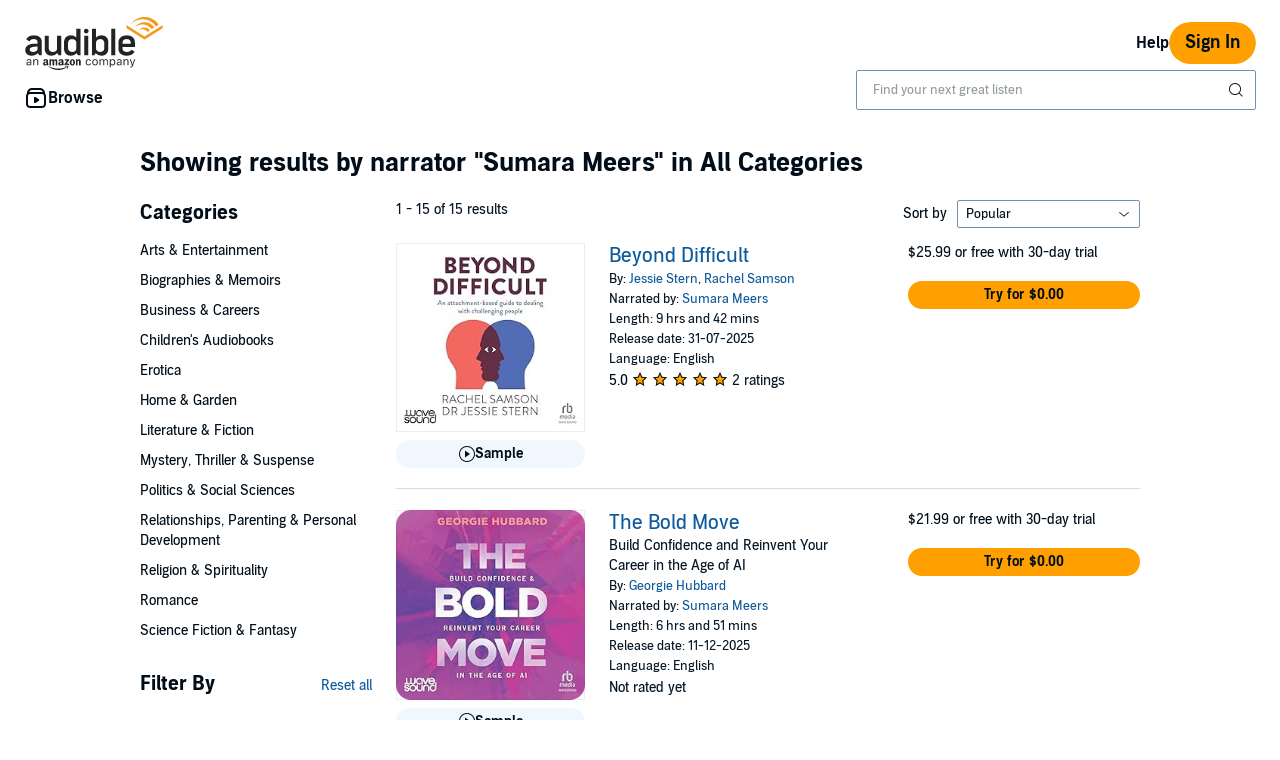

--- FILE ---
content_type: text/css; charset=utf-8
request_url: https://m.media-amazon.com/images/I/017c-E3u2tL._RC%7C01BVRyXJHhL.css,21BNpZEaA8L.css_.css?AUIClients/AudibleBuyBoxAssets
body_size: 1192
content:
.test{color:#000}
/* ******** */
.bc-badge{vertical-align:middle}.bc-badge.bc-badge-img{max-height:20px}.bc-badge-group{font-size:0;margin-left:-8px}.bc-badge-group>*{margin-left:8px}.social-sharing-container{display:flex;justify-content:center}.social-sharing-container .copy-link-trigger-container,.social-sharing-container .copy-link-trigger-container-anon{position:relative;display:block;width:16px}.social-sharing-container .copy-link-trigger-container div,.social-sharing-container .copy-link-trigger-container-anon div{position:relative;top:0;left:0}.social-sharing-container .copy-link-trigger-container,.social-sharing-container a{margin-left:16px}.copy-link-popover-inner{display:flex;align-items:center}.copy-link-popover-inner .bc-button-text-inner{vertical-align:unset!important}.copy-link-box{overflow:hidden;white-space:nowrap;color:#010E19;padding:8px 0;margin-right:16px;border-right:2px solid #C0D2E9;flex:1}.copy-link-box-modal{word-break:break-all}.bc-palette-inverse #adbl-social-sharing-copy-link-button .bc-button-text{color:#010E19!important;border:1px solid rgba(1,14,25,.25)!important;border-radius:4px}.bc-palette-inverse #adbl-social-sharing-copy-link-button .bc-button-text:hover{background-color:rgba(17,34,53,.05)}.bc-palette-inverse #adbl-social-sharing-copy-link-button .bc-button-text:active{background-color:rgba(17,34,53,.2)}
/* ******** */
.floatLeft{float:left}.clearFloat{clear:both}.social-icons-container{display:flex;justify-content:center}.social-icons-container a{margin-left:12px;margin-right:12px}.bc-modal-content .adblBuyBoxArea{overflow:hidden}.adbl-included-membership-image-inverse{display:none}.bc-palette-inverse .adbl-included-membership-image-inverse{display:initial}.bc-palette-inverse .adbl-included-membership-image{display:none}.bc-palette-inverse .limitedTimeOfferTag{color:#FFF;border-color:#FFF}.bc-palette-inverse .limitedTimeOfferTagEFT{color:#FFF;border-color:#FFF}.bc-palette-inverse .promoRoundedBoxDirectOffer{border-color:#5FB5FF}.bc-palette-inverse .countdownTimerText{color:#F47E7E}.promoFreeTrialOffer{margin-top:15px}.limitedTimeOfferTag{font-size:x-small;margin-bottom:4px}.limitedTimeOfferTagEFT{font-size:x-small;margin-bottom:8px}.promoRoundedBoxDirectOffer,.promoRoundedBoxFreeTrialOffer{border:2px solid #d3d3d3;border-radius:20px;display:flex;align-items:center;cursor:pointer}.promoRoundedBoxDirectOffer{border-color:#157BD1}.bc-palette-inverse .adblBuyBoxArea .bc-radio:hover :enabled+.bc-radio-icon{border-color:#FFF}.promoRadioButton{margin-right:-8px}.adbl_buybox_upsell_description{display:flex;align-items:flex-start}.adbl_buybox_upsell_prime-logo-detail{display:flex;align-content:center;justify-content:center;align-self:center}.prime_detail_text{padding-left:10px}.adbl-prime-logo-image{object-fit:contain}.adbl_buybox_upsell_description_icon{margin:0 4px 0 4px;min-width:24px}.adbl_buybox_upsell_description_element{margin:0 4px 0 8px;min-width:24px;padding-top:2px}.discoveryUpsellSection{border-radius:8px}.bc-box#border{border-width:1px}.adbl_buybox_upsell_learn_more_element{margin-left:24px;margin-bottom:24px}.adblBuyBoxMinervaPlayNow.bc-button .bc-svg-icon-override.bc-button-icon.bc-icon-play,.adblBuyBoxMinervaResume.bc-button .bc-svg-icon-override.bc-button-icon.bc-icon-play{margin-bottom:2px}.adblBuyBoxMinervaPlayNow.bc-button .bc-button-text .bc-button-text-inner,.adblBuyBoxMinervaResume.bc-button .bc-button-text .bc-button-text-inner{display:inline-flex;justify-content:center;align-items:center}.adbl-minerva-anon-sticky-buybox .container-row{width:100%}.adbl-minerva-anon-sticky-buybox .bc-button-preorder.discovery-upsell-button{font-size:95%}.adblScreenReaderOnly{clip:rect(0,0,0,0);overflow:hidden;position:absolute;width:1px;height:1px}.mosaic-buybox-error{border-radius:16px}.mosaic-buybox-button{width:100%}.mosaic-hidden{display:none;visibility:hidden}.mosaic-button-disabled{filter:alpha(opacity=50);opacity:.5}.access-message-display{display:inline-block}.out-of-access-learn-more-button{width:fit-content;min-width:100%}.out-of-access-token-learn-more{padding:0!important;max-width:fit-content}.out-of-access-token-info-icon{cursor:pointer}.access-switch-selection-product-images{display:flex;justify-content:space-evenly;width:184px;gap:16px}#coupon-discount-badge-mobile{display:flex;justify-content:center}.promoBadgeWrapperEFT{display:flex;justify-content:center;align-items:flex-end;margin-bottom:8px}.countdownTimerText{margin-left:4px}.return-flow-container .audiobook-selector input{margin:0;padding:0;-webkit-appearance:none;-moz-appearance:none;appearance:none;float:left}.return-flow-container .audiobook-selector input:active+.book-to-return{opacity:.6}.return-flow-container .audiobook-selector input:checked+.book-to-return{position:relative}.return-flow-container .audiobook-selector input:checked+.book-to-return:after{content:' ';position:absolute;width:100%;height:100%;top:0;left:0;border:4px solid #010E19;box-shadow:inset 0 0 0 2px #FFF}.return-flow-container .book-to-return:hover{-webkit-filter:brightness(1) grayscale(0) opacity(.5);-moz-filter:brightness(1) grayscale(0) opacity(.5);filter:brightness(1) grayscale(0) opacity(.5)}.return-flow-container .book-to-return{display:inline-block;cursor:pointer;background-size:contain;background-repeat:no-repeat;width:105px;height:105px;border:none}.return-flow-container .audiobook-selector{margin:3px}.return-flow-container .listReturnBooks{display:flex;flex-wrap:wrap;justify-content:space-evenly;margin:0}.return-flow-container .bc-modal-content{max-width:650px;min-width:650px}
/* ******** */
